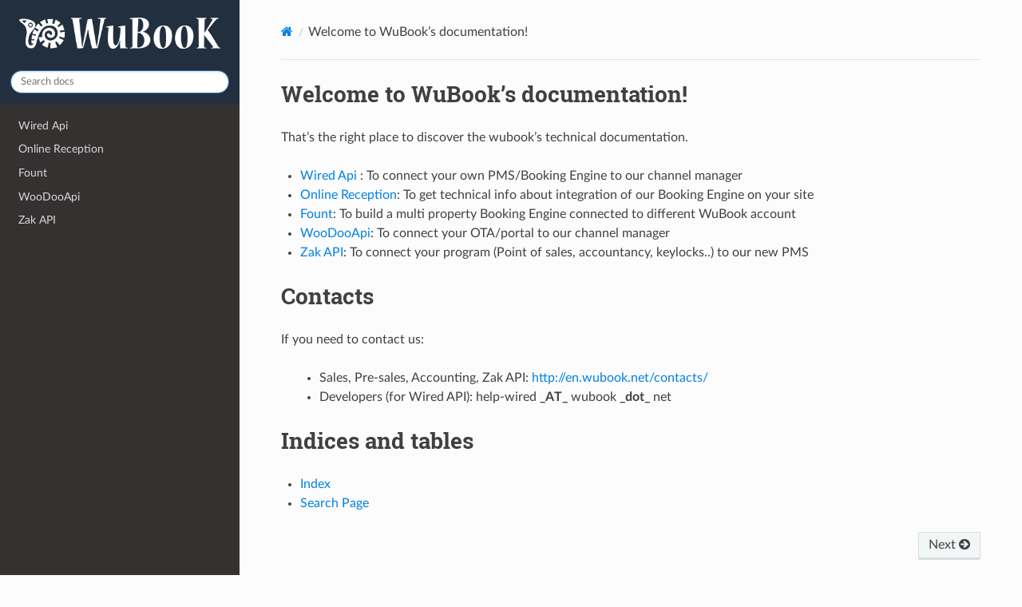

--- FILE ---
content_type: text/html
request_url: https://tdocs.wubook.net/index.html
body_size: 9179
content:
<!DOCTYPE html>
<html class="writer-html5" lang="en" >
<head>
  <meta charset="utf-8" /><meta name="generator" content="Docutils 0.18.1: http://docutils.sourceforge.net/" />
<meta content="WuBook docs, API for channel manager, booking engine and pms" name="description" />
<meta content="wubook API, channel manager, booking engine" name="keywords" />

  <meta name="viewport" content="width=device-width, initial-scale=1.0" />
  <title>Welcome to WuBook’s documentation! &mdash; WuBook Technical Docs  documentation</title>
      <link rel="stylesheet" href="_static/pygments.css" type="text/css" />
      <link rel="stylesheet" href="_static/css/theme.css" type="text/css" />
      <link rel="stylesheet" href="_static/tabs.css" type="text/css" />
      <link rel="stylesheet" href="_static/rtd_custom_css.css" type="text/css" />
    <link rel="shortcut icon" href="_static/favicon.ico"/>
  <!--[if lt IE 9]>
    <script src="_static/js/html5shiv.min.js"></script>
  <![endif]-->
  
        <script src="_static/jquery.js"></script>
        <script src="_static/_sphinx_javascript_frameworks_compat.js"></script>
        <script data-url_root="./" id="documentation_options" src="_static/documentation_options.js"></script>
        <script src="_static/doctools.js"></script>
        <script src="_static/sphinx_highlight.js"></script>
        <script src="_static/rtd_custom_js.js"></script>
    <script src="_static/js/theme.js"></script>
    <link rel="index" title="Index" href="genindex.html" />
    <link rel="search" title="Search" href="search.html" />
    <link rel="next" title="Wired" href="wired.html" /> 
</head>

<body class="wy-body-for-nav"> 
  <div class="wy-grid-for-nav">
    <nav data-toggle="wy-nav-shift" class="wy-nav-side">
      <div class="wy-side-scroll">
        <div class="wy-side-nav-search" >

          
          
          <a href="#">
            
              <img src="_static/wubook_logo.png" class="logo" alt="Logo"/>
          </a>
<div role="search">
  <form id="rtd-search-form" class="wy-form" action="search.html" method="get">
    <input type="text" name="q" placeholder="Search docs" aria-label="Search docs" />
    <input type="hidden" name="check_keywords" value="yes" />
    <input type="hidden" name="area" value="default" />
  </form>
</div>
        </div><div class="wy-menu wy-menu-vertical" data-spy="affix" role="navigation" aria-label="Navigation menu">
              <ul>
<li class="toctree-l1"><a class="reference internal" href="wired.html">Wired Api</a></li>
<li class="toctree-l1"><a class="reference internal" href="ord.html">Online Reception</a></li>
<li class="toctree-l1"><a class="reference internal" href="fount.html">Fount</a></li>
<li class="toctree-l1"><a class="reference internal" href="woodooapi.html">WooDooApi</a></li>
<li class="toctree-l1"><a class="reference internal" href="kapi.html">Zak API</a></li>
</ul>

        </div>
      </div>
    </nav>

    <section data-toggle="wy-nav-shift" class="wy-nav-content-wrap"><nav class="wy-nav-top" aria-label="Mobile navigation menu" >
          <i data-toggle="wy-nav-top" class="fa fa-bars"></i>
          <a href="#">WuBook Technical Docs</a>
      </nav>

      <div class="wy-nav-content">
        <div class="rst-content">
          <div role="navigation" aria-label="Page navigation">
  <ul class="wy-breadcrumbs">
      <li><a href="#" class="icon icon-home" aria-label="Home"></a></li>
      <li class="breadcrumb-item active">Welcome to WuBook’s documentation!</li>
      <li class="wy-breadcrumbs-aside">
            <a href="_sources/index.rst.txt" rel="nofollow"> View page source</a>
      </li>
  </ul>
  <hr/>
</div>
          <div role="main" class="document" itemscope="itemscope" itemtype="http://schema.org/Article">
           <div itemprop="articleBody">
             
  <section id="welcome-to-wubook-s-documentation">
<h1>Welcome to WuBook’s documentation!<a class="headerlink" href="#welcome-to-wubook-s-documentation" title="Permalink to this heading"></a></h1>
<p>That’s the right place to discover the wubook’s technical documentation.</p>
<ul class="simple">
<li><p><a class="reference internal" href="wired.html"><span class="doc">Wired Api</span></a> : To connect your own PMS/Booking Engine to our channel manager</p></li>
<li><p><a class="reference internal" href="ord.html"><span class="doc">Online Reception</span></a>: To get technical info about integration of our Booking Engine on your site</p></li>
<li><p><a class="reference internal" href="fount.html"><span class="doc">Fount</span></a>: To build a multi property Booking Engine connected to different WuBook account</p></li>
<li><p><a class="reference internal" href="woodooapi.html"><span class="doc">WooDooApi</span></a>: To connect your OTA/portal to our channel manager</p></li>
<li><p><a class="reference internal" href="kapi.html"><span class="doc">Zak API</span></a>: To connect your program (Point of sales, accountancy, keylocks..) to our new PMS</p></li>
</ul>
</section>
<section id="contacts">
<h1>Contacts<a class="headerlink" href="#contacts" title="Permalink to this heading"></a></h1>
<p>If you need to contact us:</p>
<blockquote>
<div><ul class="simple">
<li><p>Sales, Pre-sales, Accounting, Zak API: <a class="reference external" href="http://en.wubook.net/contacts/">http://en.wubook.net/contacts/</a></p></li>
<li><p>Developers (for Wired API): help-wired <strong>_AT_</strong> wubook <strong>_dot_</strong> net</p></li>
</ul>
</div></blockquote>
</section>
<section id="indices-and-tables">
<h1>Indices and tables<a class="headerlink" href="#indices-and-tables" title="Permalink to this heading"></a></h1>
<ul class="simple">
<li><p><a class="reference internal" href="genindex.html"><span class="std std-ref">Index</span></a></p></li>
<li><p><a class="reference internal" href="search.html"><span class="std std-ref">Search Page</span></a></p></li>
</ul>
<div class="toctree-wrapper compound">
</div>
</section>


           </div>
          </div>
          <footer><div class="rst-footer-buttons" role="navigation" aria-label="Footer">
        <a href="wired.html" class="btn btn-neutral float-right" title="Wired" accesskey="n" rel="next">Next <span class="fa fa-arrow-circle-right" aria-hidden="true"></span></a>
    </div>

  <hr/>

  <div role="contentinfo">
    <p>&#169; Copyright 2020, WuBook.</p>
  </div>

  Built with <a href="https://www.sphinx-doc.org/">Sphinx</a> using a
    <a href="https://github.com/readthedocs/sphinx_rtd_theme">theme</a>
    provided by <a href="https://readthedocs.org">Read the Docs</a>.
   

</footer>
        </div>
      </div>
    </section>
  </div>
  <script>
      jQuery(function () {
          SphinxRtdTheme.Navigation.enable(true);
      });
  </script>
<!--<div style="margin-left:620px">-->
<!--<a style="color:red" href="http://en.wubook.net">WuBook Website</a> -->
<!--<style>-->
<!--.descname {-->
        <!--color: #E69138;-->
        <!--}-->
        <!--div.note {-->
                <!--background-color: #ddffd1;-->
                <!--}-->
                <!--.sphinxsidebarwrapper_zzz {-->
                        <!--border-right: 1px solid #999999;-->
                        <!--}-->
                        <!--h1 {-->
                                <!--font-size: 180% !important;-->
                                <!--color: #db0000 !important;-->
                                <!--font-family: 'Baskerville', 'Georgia', serif;-->
                                <!--}-->
                                <!--h2 {-->
                                        <!--font-size: 160% !important;-->
                                        <!--color: #db0000 !important;-->
                                        <!--font-family: 'Baskerville', 'Georgia', serif;-->
                                        <!--}-->
                                        <!--p {-->
                                                <!--font-size: 110% !important;-->
                                                <!--font-family: 'Baskerville', 'Georgia', serif;-->
                                                <!--color: #3E4349-->
                                                <!--}-->
                                                <!--div.body {-->
                                                        <!--font-size: 110% !important;-->
                                                        <!--font-family: 'Baskerville', 'Georgia', serif;-->
                                                        <!--color: #3E4349-->
                                                        <!--}-->
                                                        <!--</style>-->
<!--</div>-->
<script>
  (function(i,s,o,g,r,a,m){i['GoogleAnalyticsObject']=r;i[r]=i[r]||function(){
    (i[r].q=i[r].q||[]).push(arguments)},i[r].l=1*new Date();a=s.createElement(o),
    m=s.getElementsByTagName(o)[0];a.async=1;a.src=g;m.parentNode.insertBefore(a,m)
    })(window,document,'script','https://www.google-analytics.com/analytics.js','ga');
    ga('create', 'UA-4959530-27', 'auto');
    ga('set', 'anonymizeIp', true);
    ga('send', 'pageview');
</script>
   


</body>
</html>

--- FILE ---
content_type: text/css
request_url: https://tdocs.wubook.net/_static/rtd_custom_css.css
body_size: 1331
content:
.code-tab.tab div[class^='highlight']{
  margin-bottom: 0px;
}
.ui-attached{
  background-color: grey;
}

.rst-content .linenodiv pre, .rst-content div[class^=highlight] pre, .rst-content pre.literal-block{
 background-color: white;
}

.ui.attached:not(.message)+.ui.attached.segment:not(.top){
 padding: 0px !important;
 /*background-color: white;*/
}

.sphinx-tab{
  border-bottom: 1px solid #e1e4e5 !important;
  border-left: 1px solid #e1e4e5 !important;
  border-right: 1px solid #e1e4e5 !important;
  border-radius: 0 !important;
}

.sphinx-tabs .sphinx-menu a.active.item{
  border-color: #d4d4d5 !important;
}

.ui.tabular.menu{
  border-bottom: 1px solid #e1e4e5 !important;
}

.wy-breadcrumbs-aside{
  display: none !important;
}

.wy-nav-content{
  max-width: 100% !important;
}

.rst-content div[class^=highlight], .rst-content pre.literal-block{
  margin: 0px !important;
}

.wy-side-nav-search {
  background-color: #222F3E;
}

.wy-nav-content a, .wy-nav-content a:visited {
  color: #0080E2;
}

.wy-nav-content a:hover{
  color: #6189B0;
}

div[class^=section] > h2 {
  color: #555555;
}

#error-messages .wy-table-responsive table td, .wy-table-responsive table th {
  white-space: normal;
}

.section{
  margin-top: 10px;
}

.highlight pre{
  white-space: pre-wrap !important;
  line-break: anywhere !important;
}


--- FILE ---
content_type: application/javascript
request_url: https://tdocs.wubook.net/_static/rtd_custom_js.js
body_size: 139
content:
$(document).ready(function(){
  try {
    $('#rtd-search-form').find('input[type=text]').attr('autocomplete', 'off');
  } catch (e) {}
});


--- FILE ---
content_type: text/plain
request_url: https://www.google-analytics.com/j/collect?v=1&_v=j102&aip=1&a=26900017&t=pageview&_s=1&dl=https%3A%2F%2Ftdocs.wubook.net%2Findex.html&ul=en-us%40posix&dt=Welcome%20to%20WuBook%E2%80%99s%20documentation!%20%E2%80%94%20WuBook%20Technical%20Docs%20documentation&sr=1280x720&vp=1280x720&_u=YEBAAEABAAAAACAAI~&jid=45659966&gjid=2034210803&cid=214704538.1768990781&tid=UA-4959530-27&_gid=367175365.1768990781&_r=1&_slc=1&z=649578662
body_size: -451
content:
2,cG-PR97T7NP1T